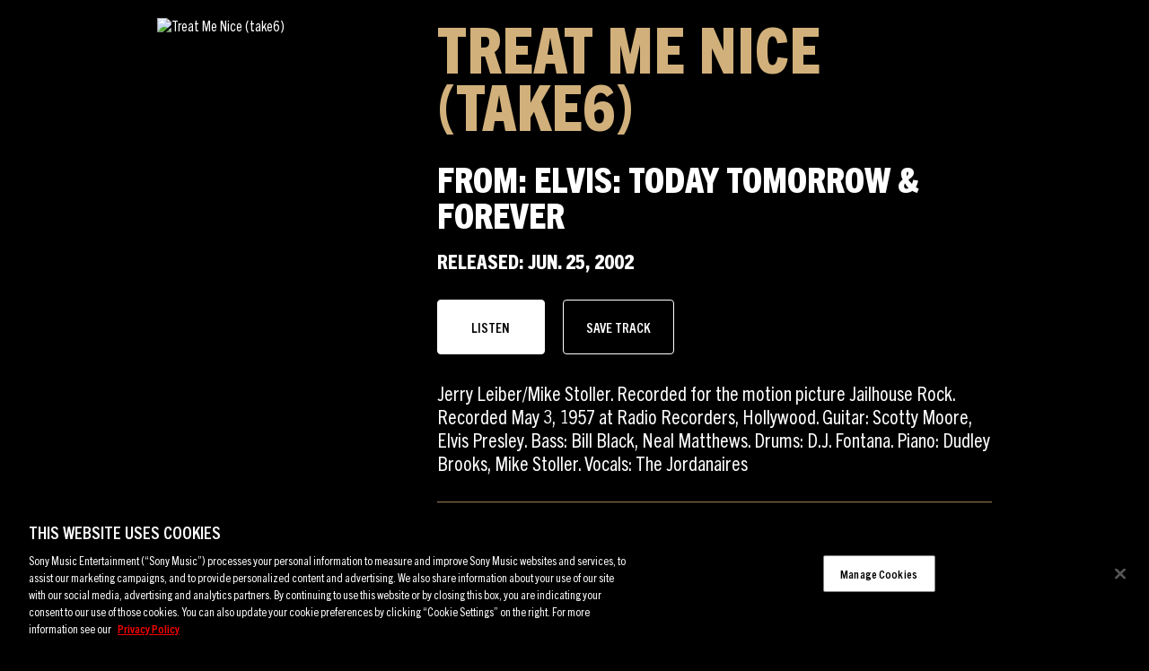

--- FILE ---
content_type: text/html; charset=UTF-8
request_url: https://sme.theappreciationengine.com/framework-v1.8/flow/496/prep?pre_cache=1&from=d61e0cd9ea6cd4b71dad3d39f6450b8a&segment=1532318&consent=&referring_url=
body_size: 73
content:
flow_dcbb363c40ddea70f6aca600805df3fa

--- FILE ---
content_type: text/css
request_url: https://www.elvisthemusic.com/wp-content/plugins/legacy-streaming-audio-player/assets/css/legacy-streaming-audio-player.min.css?ver=f0ba1b240373413b09df7b80fe143dbe
body_size: 3218
content:
.legacy-streaming-audio-player{background:#181818;border:1px solid #3b3b3b;box-sizing:border-box;color:#fff;font-family:Roboto Condensed,sans-serif;font-size:14px;line-height:1;max-width:100%!important;width:850px}@media screen and (max-width:991px){.legacy-streaming-audio-player{font-size:13px}}@media screen and (max-width:767px){.legacy-streaming-audio-player{font-size:12px}}@media screen and (max-width:479px){.legacy-streaming-audio-player{font-size:10px}}.legacy-streaming-audio-player *{box-sizing:border-box}.legacy-streaming-audio-player .sr-only{border:0;clip:rect(0,0,0,0);height:1px;margin:-1px;overflow:hidden;padding:0;position:absolute;width:1px}.legacy-streaming-audio-player button{-webkit-appearance:none;background:none;border:0;border-radius:0;color:#fff;display:inline-block;font-family:inherit;font-size:1em;font-weight:700;line-height:1;margin:0;padding:0;text-align:center;text-transform:uppercase;transition:color .2s ease-in-out,background-color .2s ease-in-out,border-color .2s ease-in-out;vertical-align:middle}.legacy-streaming-audio-player button:focus{outline:0}.legacy-streaming-audio-player a{color:#997b50;text-decoration:none!important;transition:color .2s ease-in-out,background-color .2s ease-in-out,border-color .2s ease-in-out}.legacy-streaming-audio-player a:focus,.legacy-streaming-audio-player a:hover{color:#fff;outline:0;text-decoration:none!important}.legacy-streaming-audio-player>.lsap-upper{padding:2.14286em}.legacy-streaming-audio-player>.lsap-upper>.lsap-artwork-controls{display:flex;flex-direction:row;flex-wrap:nowrap}@media screen and (max-width:479px){.legacy-streaming-audio-player>.lsap-upper>.lsap-artwork-controls{flex-wrap:wrap}}.legacy-streaming-audio-player>.lsap-upper>.lsap-artwork-controls>.lsap-artwork{flex:0 0 auto;padding-right:1.78571em}@media screen and (max-width:479px){.legacy-streaming-audio-player>.lsap-upper>.lsap-artwork-controls>.lsap-artwork{flex:0 0 100%;padding-bottom:1.78571em;padding-right:0}}.legacy-streaming-audio-player>.lsap-upper>.lsap-artwork-controls>.lsap-artwork>img{display:block;max-width:110px;width:100%}.legacy-streaming-audio-player>.lsap-upper>.lsap-artwork-controls>.lsap-upper-controls{flex:1 1 auto}@media screen and (max-width:479px){.legacy-streaming-audio-player>.lsap-upper>.lsap-artwork-controls>.lsap-upper-controls{flex:0 0 100%}}.legacy-streaming-audio-player>.lsap-upper>.lsap-artwork-controls>.lsap-upper-controls>.lsap-stream-service-selection{margin-bottom:1.42857em}.legacy-streaming-audio-player>.lsap-upper>.lsap-artwork-controls>.lsap-upper-controls>.lsap-stream-service-selection>ul{list-style:none;margin:0;padding:0}.legacy-streaming-audio-player>.lsap-upper>.lsap-artwork-controls>.lsap-upper-controls>.lsap-stream-service-selection>ul>li{display:inline-block;vertical-align:middle}@media screen and (max-width:991px){.legacy-streaming-audio-player>.lsap-upper>.lsap-artwork-controls>.lsap-upper-controls>.lsap-stream-service-selection>ul>li:last-child{display:none!important}}.legacy-streaming-audio-player>.lsap-upper>.lsap-artwork-controls>.lsap-upper-controls>.lsap-stream-service-selection>ul>li+li{margin-left:7px}.legacy-streaming-audio-player>.lsap-upper>.lsap-artwork-controls>.lsap-upper-controls>.lsap-stream-service-selection>ul>li>button{background:transparent;border:2px solid #fff;color:#997b50;min-width:8.57143em;padding:.85714em}@media screen and (max-width:600px){.legacy-streaming-audio-player>.lsap-upper>.lsap-artwork-controls>.lsap-upper-controls>.lsap-stream-service-selection>ul>li>button{min-width:0}}.legacy-streaming-audio-player>.lsap-upper>.lsap-artwork-controls>.lsap-upper-controls>.lsap-stream-service-selection>ul>li>button.active,.legacy-streaming-audio-player>.lsap-upper>.lsap-artwork-controls>.lsap-upper-controls>.lsap-stream-service-selection>ul>li>button:focus,.legacy-streaming-audio-player>.lsap-upper>.lsap-artwork-controls>.lsap-upper-controls>.lsap-stream-service-selection>ul>li>button:hover{background:#997b50;border-color:#997b50;color:#fff}.legacy-streaming-audio-player>.lsap-upper>.lsap-artwork-controls>.lsap-upper-controls>.lsap-info-volume{align-items:center;display:flex;flex-direction:row;flex-wrap:nowrap;margin-bottom:2.14286em}.legacy-streaming-audio-player>.lsap-upper>.lsap-artwork-controls>.lsap-upper-controls>.lsap-info-volume>.lsap-now-playing{flex:1 1 auto;padding-right:1.42857em}.legacy-streaming-audio-player>.lsap-upper>.lsap-artwork-controls>.lsap-upper-controls>.lsap-info-volume>.lsap-now-playing>div{font-size:1.28571em;font-weight:700;line-height:1.22222;text-transform:uppercase}.legacy-streaming-audio-player>.lsap-upper>.lsap-artwork-controls>.lsap-upper-controls>.lsap-info-volume>.lsap-now-playing>div.lsap-now-playing-artist{color:#997b50;margin-bottom:.35714em}.legacy-streaming-audio-player>.lsap-upper>.lsap-artwork-controls>.lsap-upper-controls>.lsap-info-volume>.lsap-now-playing>div.lsap-now-playing-title{color:#fff}.legacy-streaming-audio-player>.lsap-upper>.lsap-artwork-controls>.lsap-upper-controls>.lsap-info-volume>.lsap-volume-controls{align-items:center;display:flex;flex:0 1 auto;flex-direction:row;flex-wrap:nowrap}@media screen and (max-width:600px){.legacy-streaming-audio-player>.lsap-upper>.lsap-artwork-controls>.lsap-upper-controls>.lsap-info-volume>.lsap-volume-controls{display:none}}.legacy-streaming-audio-player>.lsap-upper>.lsap-artwork-controls>.lsap-upper-controls>.lsap-info-volume>.lsap-volume-controls>button{flex:0 0 auto;font-size:1em}.legacy-streaming-audio-player>.lsap-upper>.lsap-artwork-controls>.lsap-upper-controls>.lsap-info-volume>.lsap-volume-controls>button.lsap-volume-control-mute{margin-right:12px}.legacy-streaming-audio-player>.lsap-upper>.lsap-artwork-controls>.lsap-upper-controls>.lsap-info-volume>.lsap-volume-controls>button.lsap-volume-control-max{margin-left:12px}.legacy-streaming-audio-player>.lsap-upper>.lsap-artwork-controls>.lsap-upper-controls>.lsap-info-volume>.lsap-volume-controls>.lsap-volume-control-bar{background:#525252;border:1px solid #525252;border-radius:4px;flex:1 0 auto;height:4px;position:relative;width:10em}.legacy-streaming-audio-player>.lsap-upper>.lsap-artwork-controls>.lsap-upper-controls>.lsap-info-volume>.lsap-volume-controls>.lsap-volume-control-bar:focus,.legacy-streaming-audio-player>.lsap-upper>.lsap-artwork-controls>.lsap-upper-controls>.lsap-info-volume>.lsap-volume-controls>.lsap-volume-control-bar:hover{cursor:pointer}.legacy-streaming-audio-player>.lsap-upper>.lsap-artwork-controls>.lsap-upper-controls>.lsap-info-volume>.lsap-volume-controls>.lsap-volume-control-bar>div{background:#997b50;border:1px solid #997b50;border-radius:4px;bottom:-1px;display:block;left:0;position:absolute;top:-1px;width:100%}.legacy-streaming-audio-player>.lsap-upper>.lsap-artwork-controls>.lsap-upper-controls>.lsap-info-volume>.lsap-volume-controls>.lsap-volume-control-bar>div:after{background:#fff;border-radius:50%;content:"";display:block;height:14px;position:absolute;right:0;top:50%;transform:translateY(-50%);width:14px}.legacy-streaming-audio-player>.lsap-upper>.lsap-play-progress{align-items:center;display:flex;flex-direction:row;flex-wrap:nowrap}.legacy-streaming-audio-player>.lsap-upper>.lsap-play-progress>.lsap-play-controls{flex:0 1 auto}.legacy-streaming-audio-player>.lsap-upper>.lsap-play-progress>.lsap-play-controls>button{border:2px solid #fff;border-radius:50%;font-size:.85714em;height:3em;position:relative;text-align:center;width:3em}.legacy-streaming-audio-player>.lsap-upper>.lsap-play-progress>.lsap-play-controls>button>i{left:0;position:absolute;right:0;top:50%;transform:translateY(-50%)}.legacy-streaming-audio-player>.lsap-upper>.lsap-play-progress>.lsap-play-controls>button:focus,.legacy-streaming-audio-player>.lsap-upper>.lsap-play-progress>.lsap-play-controls>button:hover{border-color:#997b50;color:#997b50}.legacy-streaming-audio-player>.lsap-upper>.lsap-play-progress>.lsap-play-controls>button.lsap-play-controls-play-pause{font-size:1.28571em;height:3em;margin:0 5px;width:3em}.legacy-streaming-audio-player>.lsap-upper>.lsap-play-progress>.lsap-play-controls>button.lsap-play-controls-play-pause>i:nth-child(2){display:none}.legacy-streaming-audio-player>.lsap-upper>.lsap-play-progress>.lsap-progress{align-items:center;display:flex;flex:1 0 auto;flex-direction:row;flex-wrap:nowrap;padding-left:2.14286em}.legacy-streaming-audio-player>.lsap-upper>.lsap-play-progress>.lsap-progress>.lsap-progress-duration-current,.legacy-streaming-audio-player>.lsap-upper>.lsap-play-progress>.lsap-progress>.lsap-progress-duration-total{flex:0 0 auto;font-size:.92857em}.legacy-streaming-audio-player>.lsap-upper>.lsap-play-progress>.lsap-progress>.lsap-progress-duration-current{margin-right:9px}.legacy-streaming-audio-player>.lsap-upper>.lsap-play-progress>.lsap-progress>.lsap-progress-duration-total{margin-left:9px}.legacy-streaming-audio-player>.lsap-upper>.lsap-play-progress>.lsap-progress>.lsap-progress-bar{background:#525252;border:1px solid #525252;border-radius:4px;flex:1 1 auto;flex:1 0 auto;height:4px;position:relative}.legacy-streaming-audio-player>.lsap-upper>.lsap-play-progress>.lsap-progress>.lsap-progress-bar>div{background:#997b50;border:1px solid #997b50;border-radius:4px;bottom:-1px;display:block;left:0;position:absolute;top:-1px;width:0}.legacy-streaming-audio-player>.lsap-upper>.lsap-play-progress>.lsap-progress>.lsap-progress-bar>div:after{background:#fff;border-radius:4px;content:"";display:block;height:14px;position:absolute;right:0;top:50%;transform:translateY(-50%);width:4px}.legacy-streaming-audio-player>.lsap-lower{padding:0 10px 10px 1px;position:relative}.legacy-streaming-audio-player>.lsap-lower>.lsap-stream-popup{background:#997b50;color:#fff;display:none;left:0;padding:1.57143em;position:absolute;top:0;z-index:10}.legacy-streaming-audio-player>.lsap-lower>.lsap-stream-popup:after{border-left:10px solid transparent;border-right:10px solid transparent;border-top:10px solid #997b50;bottom:-10px;content:"";left:1.78571em;position:absolute}.legacy-streaming-audio-player>.lsap-lower>.lsap-stream-popup>span{display:block;margin-bottom:.71429em}.legacy-streaming-audio-player>.lsap-lower>.lsap-stream-popup>span:first-child{color:#000;font-size:1.57143em;font-weight:700;line-height:1.13636;text-transform:uppercase}.legacy-streaming-audio-player>.lsap-lower>.lsap-stream-popup>span:nth-child(2){font-size:1.28571em;line-height:.81818}.legacy-streaming-audio-player>.lsap-lower>.lsap-stream-popup>div>ul{list-style:none;margin:0;padding:0}.legacy-streaming-audio-player>.lsap-lower>.lsap-stream-popup>div>ul>li{display:inline-block;vertical-align:middle}@media screen and (max-width:991px){.legacy-streaming-audio-player>.lsap-lower>.lsap-stream-popup>div>ul>li:last-child{display:none!important}}.legacy-streaming-audio-player>.lsap-lower>.lsap-stream-popup>div>ul>li+li{margin-left:7px}.legacy-streaming-audio-player>.lsap-lower>.lsap-stream-popup>div>ul>li>button{background:transparent;border:2px solid #fff;color:#fff;min-width:8.57143em;padding:.85714em}@media screen and (max-width:600px){.legacy-streaming-audio-player>.lsap-lower>.lsap-stream-popup>div>ul>li>button{min-width:0}}.legacy-streaming-audio-player>.lsap-lower>.lsap-stream-popup>div>ul>li>button.active,.legacy-streaming-audio-player>.lsap-lower>.lsap-stream-popup>div>ul>li>button:focus,.legacy-streaming-audio-player>.lsap-lower>.lsap-stream-popup>div>ul>li>button:hover{background:#181818;border-color:#181818;color:#fff}.legacy-streaming-audio-player>.lsap-lower>.lsap-tracks{max-height:550px;overflow-y:auto;padding:0 10px 0 0}.legacy-streaming-audio-player>.lsap-lower>.lsap-tracks::-webkit-scrollbar{border-radius:4px;width:6px}.legacy-streaming-audio-player>.lsap-lower>.lsap-tracks::-webkit-scrollbar-track{background:#525252}.legacy-streaming-audio-player>.lsap-lower>.lsap-tracks::-webkit-scrollbar-thumb{background:#997b50;border-radius:4px}.legacy-streaming-audio-player>.lsap-lower>.lsap-tracks>.lsap-item{align-items:center;display:flex;flex-wrap:nowrap;padding:1.57143em;position:relative}.legacy-streaming-audio-player>.lsap-lower>.lsap-tracks>.lsap-item.lsap-disc-no{justify-content:space-between}.legacy-streaming-audio-player>.lsap-lower>.lsap-tracks>.lsap-item.lsap-disc-no a{color:#997b50;display:inline-block;margin-left:10px;position:relative;vertical-align:middle}.legacy-streaming-audio-player>.lsap-lower>.lsap-tracks>.lsap-item.lsap-disc-no a:focus,.legacy-streaming-audio-player>.lsap-lower>.lsap-tracks>.lsap-item.lsap-disc-no a:hover{color:#fff}.legacy-streaming-audio-player>.lsap-lower>.lsap-tracks>.lsap-item:nth-child(odd){background:#232323}.legacy-streaming-audio-player>.lsap-lower>.lsap-tracks>.lsap-item+.lsap-item,.legacy-streaming-audio-player>.lsap-lower>.lsap-tracks>.lsap-item:first-child{border-top:1px solid #997b50}.legacy-streaming-audio-player>.lsap-lower>.lsap-tracks>.lsap-item>.lsap-track-progress{background:#4b3a25;bottom:0;display:block;height:100%;left:0;position:absolute;top:0;width:0;z-index:1}.legacy-streaming-audio-player>.lsap-lower>.lsap-tracks>.lsap-item>.lsap-track-controls{flex:0 0 auto;position:relative;z-index:2}.legacy-streaming-audio-player>.lsap-lower>.lsap-tracks>.lsap-item>.lsap-track-controls>button{border:2px solid #997b50;border-radius:50%;color:#997b50;font-size:.64286em;height:2.85714em;position:relative;text-align:center;width:2.85714em}.legacy-streaming-audio-player>.lsap-lower>.lsap-tracks>.lsap-item>.lsap-track-controls>button:focus,.legacy-streaming-audio-player>.lsap-lower>.lsap-tracks>.lsap-item>.lsap-track-controls>button:hover{border-color:#fff;color:#fff}.legacy-streaming-audio-player>.lsap-lower>.lsap-tracks>.lsap-item>.lsap-track-controls>button>i{left:0;position:absolute;right:0;top:50%;transform:translateY(-50%)}.legacy-streaming-audio-player>.lsap-lower>.lsap-tracks>.lsap-item>.lsap-track-controls>button>i:nth-child(2){display:none}.legacy-streaming-audio-player>.lsap-lower>.lsap-tracks>.lsap-item>.lsap-track-title{flex:1 1 auto;padding:0 1.78571em;position:relative;z-index:2}.legacy-streaming-audio-player>.lsap-lower>.lsap-tracks>.lsap-item>.lsap-track-actions,.legacy-streaming-audio-player>.lsap-lower>.lsap-tracks>.lsap-item>.lsap-track-duration{flex:0 0 auto;position:relative;z-index:2}.legacy-streaming-audio-player>.lsap-lower>.lsap-tracks>.lsap-item>.lsap-track-actions>a,.legacy-streaming-audio-player>.lsap-lower>.lsap-tracks>.lsap-item>.lsap-track-actions>button{color:#997b50;display:inline-block;margin-left:10px;position:relative;vertical-align:middle}.legacy-streaming-audio-player>.lsap-lower>.lsap-tracks>.lsap-item>.lsap-track-actions>a:after,.legacy-streaming-audio-player>.lsap-lower>.lsap-tracks>.lsap-item>.lsap-track-actions>button:after{background:#997b50;border-radius:.71429em;color:#fff;content:attr(data-title);display:none;font-size:.71429em;font-weight:400;line-height:1;min-width:70px;padding:.35714em;position:absolute;text-align:center;text-transform:uppercase;top:-2.14286em;transform:translateX(-50%)}.legacy-streaming-audio-player>.lsap-lower>.lsap-tracks>.lsap-item>.lsap-track-actions>a:hover:after,.legacy-streaming-audio-player>.lsap-lower>.lsap-tracks>.lsap-item>.lsap-track-actions>button:hover:after{display:block}.legacy-streaming-audio-player>.lsap-lower>.lsap-tracks>.lsap-item>.lsap-track-actions>a:focus,.legacy-streaming-audio-player>.lsap-lower>.lsap-tracks>.lsap-item>.lsap-track-actions>a:hover,.legacy-streaming-audio-player>.lsap-lower>.lsap-tracks>.lsap-item>.lsap-track-actions>button:focus,.legacy-streaming-audio-player>.lsap-lower>.lsap-tracks>.lsap-item>.lsap-track-actions>button:hover{color:#fff}.legacy-streaming-audio-player>.lsap-lower>.lsap-mobile-controls{display:none;padding:1.78571em .71429em}@media screen and (max-width:600px){.legacy-streaming-audio-player>.lsap-lower>.lsap-mobile-controls{display:block}}.legacy-streaming-audio-player>.lsap-lower>.lsap-mobile-controls>.lsap-volume-controls{align-items:center;display:flex;flex:0 1 250px;flex-direction:row;flex-wrap:nowrap;margin:0 auto;max-width:250px}.legacy-streaming-audio-player>.lsap-lower>.lsap-mobile-controls>.lsap-volume-controls>button{flex:0 0 auto;font-size:1em}.legacy-streaming-audio-player>.lsap-lower>.lsap-mobile-controls>.lsap-volume-controls>button.lsap-volume-control-mute{margin-right:12px}.legacy-streaming-audio-player>.lsap-lower>.lsap-mobile-controls>.lsap-volume-controls>button.lsap-volume-control-max{margin-left:12px}.legacy-streaming-audio-player>.lsap-lower>.lsap-mobile-controls>.lsap-volume-controls>.lsap-volume-control-bar{background:#525252;border:1px solid #525252;border-radius:4px;flex:1 0 auto;height:4px;position:relative;width:10em}.legacy-streaming-audio-player>.lsap-lower>.lsap-mobile-controls>.lsap-volume-controls>.lsap-volume-control-bar:focus,.legacy-streaming-audio-player>.lsap-lower>.lsap-mobile-controls>.lsap-volume-controls>.lsap-volume-control-bar:hover{cursor:pointer}.legacy-streaming-audio-player>.lsap-lower>.lsap-mobile-controls>.lsap-volume-controls>.lsap-volume-control-bar>div{background:#997b50;border:1px solid #997b50;border-radius:4px;bottom:-1px;display:block;left:0;position:absolute;top:-1px;width:100%}.legacy-streaming-audio-player>.lsap-lower>.lsap-mobile-controls>.lsap-volume-controls>.lsap-volume-control-bar>div:after{background:#fff;border-radius:50%;content:"";display:block;height:14px;position:absolute;right:0;top:50%;transform:translateY(-50%);width:14px}.legacy-streaming-audio-player.legacy-streaming-audio-player-hide-top>.lsap-upper{display:none}.legacy-streaming-audio-player.legacy-streaming-audio-player-hide-top>.lsap-lower{padding-top:10px}.legacy-streaming-audio-player .lsap-legal-disclaimer{font-size:14px;font-style:italic;padding:.71429em;text-align:center}.legacy-streaming-audio-player .lsap-legal-disclaimer p{margin:0}.legacy-streaming-audio-player .lsap-legal-disclaimer p+p{margin-top:.35714em}#legacy-streaming-audio-player-footer{position:relative}#legacy-streaming-audio-player-footer .legacy-streaming-audio-player{background:#997b50;width:100%}#legacy-streaming-audio-player-footer .legacy-streaming-audio-player button{color:#000}#legacy-streaming-audio-player-footer .legacy-streaming-audio-player button.active,#legacy-streaming-audio-player-footer .legacy-streaming-audio-player button:focus,#legacy-streaming-audio-player-footer .legacy-streaming-audio-player button:hover{background:#000;color:#fff}#legacy-streaming-audio-player-footer .legacy-streaming-audio-player>.lsap-upper>.lsap-artwork-controls>.lsap-upper-controls>.lsap-info-volume>.lsap-volume-controls>.lsap-volume-control-bar{background:#b39c7c;border-color:#b39c7c}#legacy-streaming-audio-player-footer .legacy-streaming-audio-player>.lsap-upper>.lsap-artwork-controls>.lsap-upper-controls>.lsap-info-volume>.lsap-volume-controls>.lsap-volume-control-bar>div{background:#000;border-color:#000}#legacy-streaming-audio-player-footer .legacy-streaming-audio-player>.lsap-upper>.lsap-artwork-controls>.lsap-upper-controls>.lsap-info-volume>.lsap-now-playing>div.lsap-now-playing-artist{color:#000}#legacy-streaming-audio-player-footer .legacy-streaming-audio-player>.lsap-upper>.lsap-play-progress>.lsap-progress>.lsap-progress-bar{background:#b39c7c;border-color:#b39c7c}#legacy-streaming-audio-player-footer .legacy-streaming-audio-player>.lsap-upper>.lsap-play-progress>.lsap-progress>.lsap-progress-bar>div{background:#000;border-color:#000}#legacy-streaming-audio-player-footer .legacy-streaming-audio-player>.lsap-upper>.lsap-play-progress>.lsap-play-controls>button{background:#000;color:#fff}#legacy-streaming-audio-player-footer .legacy-streaming-audio-player .lsap-lower{display:none}#apple-music-popup,#apple-premium-popup,#save-popup,#spotify-free-popup,#spotify-premium-popup{background:#181818;color:#fff;display:none;font-family:Roboto Condensed,sans-serif;left:0;margin:0 auto;max-width:450px;padding:30px;position:fixed;right:0;text-align:center;top:50%;transform:translateY(-50%);z-index:10000}#apple-music-popup>.save-btns,#apple-premium-popup>.save-btns,#save-popup>.save-btns,#spotify-free-popup>.save-btns,#spotify-premium-popup>.save-btns{position:relative;z-index:10000}#apple-music-popup>.save-btns>a,#apple-premium-popup>.save-btns>a,#save-popup>.save-btns>a,#spotify-free-popup>.save-btns>a,#spotify-premium-popup>.save-btns>a{-webkit-appearance:none;background:none;background:transparent;border:2px solid #fff;border-radius:0;color:#997b50;display:inline-block;font-family:inherit;font-size:1em;font-weight:700;line-height:1;margin:10px 0 0;padding:.42857em .85714em;text-align:center;text-transform:uppercase;transition:color .2s ease-in-out,background-color .2s ease-in-out,border-color .2s ease-in-out;vertical-align:middle}#apple-music-popup>.save-btns>a.active,#apple-music-popup>.save-btns>a:focus,#apple-music-popup>.save-btns>a:hover,#apple-premium-popup>.save-btns>a.active,#apple-premium-popup>.save-btns>a:focus,#apple-premium-popup>.save-btns>a:hover,#save-popup>.save-btns>a.active,#save-popup>.save-btns>a:focus,#save-popup>.save-btns>a:hover,#spotify-free-popup>.save-btns>a.active,#spotify-free-popup>.save-btns>a:focus,#spotify-free-popup>.save-btns>a:hover,#spotify-premium-popup>.save-btns>a.active,#spotify-premium-popup>.save-btns>a:focus,#spotify-premium-popup>.save-btns>a:hover{background:#997b50;border-color:#997b50;color:#fff;text-decoration:none}#apple-music-popup>.save-btns>a:focus,#apple-premium-popup>.save-btns>a:focus,#save-popup>.save-btns>a:focus,#spotify-free-popup>.save-btns>a:focus,#spotify-premium-popup>.save-btns>a:focus{outline:0}#apple-music-popup>#apple-music-popup-close,#apple-music-popup>#apple-premium-popup-close,#apple-music-popup>#save-close,#apple-music-popup>#spotify-free-popup-close,#apple-music-popup>#spotify-premium-popup-close,#apple-premium-popup>#apple-music-popup-close,#apple-premium-popup>#apple-premium-popup-close,#apple-premium-popup>#save-close,#apple-premium-popup>#spotify-free-popup-close,#apple-premium-popup>#spotify-premium-popup-close,#save-popup>#apple-music-popup-close,#save-popup>#apple-premium-popup-close,#save-popup>#save-close,#save-popup>#spotify-free-popup-close,#save-popup>#spotify-premium-popup-close,#spotify-free-popup>#apple-music-popup-close,#spotify-free-popup>#apple-premium-popup-close,#spotify-free-popup>#save-close,#spotify-free-popup>#spotify-free-popup-close,#spotify-free-popup>#spotify-premium-popup-close,#spotify-premium-popup>#apple-music-popup-close,#spotify-premium-popup>#apple-premium-popup-close,#spotify-premium-popup>#save-close,#spotify-premium-popup>#spotify-free-popup-close,#spotify-premium-popup>#spotify-premium-popup-close{color:#fff;display:inline-block;font-family:inherit;font-size:1rem;line-height:1;position:absolute;right:5px;text-transform:uppercase;top:5px;vertical-align:middle;z-index:10001}#apple-music-popup>#apple-music-popup-close:focus,#apple-music-popup>#apple-music-popup-close:hover,#apple-music-popup>#apple-premium-popup-close:focus,#apple-music-popup>#apple-premium-popup-close:hover,#apple-music-popup>#save-close:focus,#apple-music-popup>#save-close:hover,#apple-music-popup>#spotify-free-popup-close:focus,#apple-music-popup>#spotify-free-popup-close:hover,#apple-music-popup>#spotify-premium-popup-close:focus,#apple-music-popup>#spotify-premium-popup-close:hover,#apple-premium-popup>#apple-music-popup-close:focus,#apple-premium-popup>#apple-music-popup-close:hover,#apple-premium-popup>#apple-premium-popup-close:focus,#apple-premium-popup>#apple-premium-popup-close:hover,#apple-premium-popup>#save-close:focus,#apple-premium-popup>#save-close:hover,#apple-premium-popup>#spotify-free-popup-close:focus,#apple-premium-popup>#spotify-free-popup-close:hover,#apple-premium-popup>#spotify-premium-popup-close:focus,#apple-premium-popup>#spotify-premium-popup-close:hover,#save-popup>#apple-music-popup-close:focus,#save-popup>#apple-music-popup-close:hover,#save-popup>#apple-premium-popup-close:focus,#save-popup>#apple-premium-popup-close:hover,#save-popup>#save-close:focus,#save-popup>#save-close:hover,#save-popup>#spotify-free-popup-close:focus,#save-popup>#spotify-free-popup-close:hover,#save-popup>#spotify-premium-popup-close:focus,#save-popup>#spotify-premium-popup-close:hover,#spotify-free-popup>#apple-music-popup-close:focus,#spotify-free-popup>#apple-music-popup-close:hover,#spotify-free-popup>#apple-premium-popup-close:focus,#spotify-free-popup>#apple-premium-popup-close:hover,#spotify-free-popup>#save-close:focus,#spotify-free-popup>#save-close:hover,#spotify-free-popup>#spotify-free-popup-close:focus,#spotify-free-popup>#spotify-free-popup-close:hover,#spotify-free-popup>#spotify-premium-popup-close:focus,#spotify-free-popup>#spotify-premium-popup-close:hover,#spotify-premium-popup>#apple-music-popup-close:focus,#spotify-premium-popup>#apple-music-popup-close:hover,#spotify-premium-popup>#apple-premium-popup-close:focus,#spotify-premium-popup>#apple-premium-popup-close:hover,#spotify-premium-popup>#save-close:focus,#spotify-premium-popup>#save-close:hover,#spotify-premium-popup>#spotify-free-popup-close:focus,#spotify-premium-popup>#spotify-free-popup-close:hover,#spotify-premium-popup>#spotify-premium-popup-close:focus,#spotify-premium-popup>#spotify-premium-popup-close:hover{color:#fff;text-decoration:none}#apple-music-popup>#apple-music-form,#apple-premium-popup>#apple-music-form,#save-popup>#apple-music-form,#spotify-free-popup>#apple-music-form,#spotify-premium-popup>#apple-music-form{position:relative;z-index:10000}#apple-music-popup>#apple-music-form>label,#apple-premium-popup>#apple-music-form>label,#save-popup>#apple-music-form>label,#spotify-free-popup>#apple-music-form>label,#spotify-premium-popup>#apple-music-form>label{display:block;font-family:inherit;font-size:1rem;font-weight:400;line-height:1;margin-bottom:5px}#apple-music-popup>#apple-music-form>input,#apple-premium-popup>#apple-music-form>input,#save-popup>#apple-music-form>input,#spotify-free-popup>#apple-music-form>input,#spotify-premium-popup>#apple-music-form>input{-webkit-appearance:none;background:#fff;border:0;border-radius:0;color:#000;display:block;font-family:inherit;font-size:1rem;font-weight:400;padding:5px;width:100%}#apple-music-popup>#apple-music-form>input:focus,#apple-premium-popup>#apple-music-form>input:focus,#save-popup>#apple-music-form>input:focus,#spotify-free-popup>#apple-music-form>input:focus,#spotify-premium-popup>#apple-music-form>input:focus{outline:0}#apple-music-popup>#apple-music-form>button,#apple-premium-popup>#apple-music-form>button,#save-popup>#apple-music-form>button,#spotify-free-popup>#apple-music-form>button,#spotify-premium-popup>#apple-music-form>button{-webkit-appearance:none;background:none;background:transparent;border:2px solid #fff;border-radius:0;color:#997b50;display:inline-block;font-family:inherit;font-size:1em;font-weight:700;line-height:1;margin:10px 0 0;padding:.42857em .85714em;text-align:center;text-transform:uppercase;transition:color .2s ease-in-out,background-color .2s ease-in-out,border-color .2s ease-in-out;vertical-align:middle}#apple-music-popup>#apple-music-form>button.active,#apple-music-popup>#apple-music-form>button:focus,#apple-music-popup>#apple-music-form>button:hover,#apple-premium-popup>#apple-music-form>button.active,#apple-premium-popup>#apple-music-form>button:focus,#apple-premium-popup>#apple-music-form>button:hover,#save-popup>#apple-music-form>button.active,#save-popup>#apple-music-form>button:focus,#save-popup>#apple-music-form>button:hover,#spotify-free-popup>#apple-music-form>button.active,#spotify-free-popup>#apple-music-form>button:focus,#spotify-free-popup>#apple-music-form>button:hover,#spotify-premium-popup>#apple-music-form>button.active,#spotify-premium-popup>#apple-music-form>button:focus,#spotify-premium-popup>#apple-music-form>button:hover{background:#997b50;border-color:#997b50;color:#fff}#apple-music-popup>#apple-music-form>button:focus,#apple-premium-popup>#apple-music-form>button:focus,#save-popup>#apple-music-form>button:focus,#spotify-free-popup>#apple-music-form>button:focus,#spotify-premium-popup>#apple-music-form>button:focus{outline:0}#apple-premium-popup,#spotify-free-popup,#spotify-premium-popup{color:#fff;font-size:14px;line-height:1.5;max-width:500px;text-align:left}@media screen and (max-width:991px){#apple-premium-popup .hide-mobile,#spotify-free-popup .hide-mobile,#spotify-premium-popup .hide-mobile{display:none}}#apple-premium-popup .show-mobile,#spotify-free-popup .show-mobile,#spotify-premium-popup .show-mobile{display:none}@media screen and (max-width:991px){#apple-premium-popup .show-mobile,#spotify-free-popup .show-mobile,#spotify-premium-popup .show-mobile{display:block}}#apple-premium-popup>ol,#apple-premium-popup>p,#spotify-free-popup>ol,#spotify-free-popup>p,#spotify-premium-popup>ol,#spotify-premium-popup>p{position:relative;z-index:10000}#apple-premium-popup p,#spotify-free-popup p,#spotify-premium-popup p{margin:0 0 10px}#apple-premium-popup p a,#spotify-free-popup p a,#spotify-premium-popup p a{color:#fff;text-decoration:underline}#apple-premium-popup p a:focus,#apple-premium-popup p a:hover,#spotify-free-popup p a:focus,#spotify-free-popup p a:hover,#spotify-premium-popup p a:focus,#spotify-premium-popup p a:hover{text-decoration:none}#apple-premium-popup>ol,#spotify-free-popup>ol,#spotify-premium-popup>ol{margin:0;padding:0 0 0 30px}#apple-premium-popup>ol>li,#spotify-free-popup>ol>li,#spotify-premium-popup>ol>li{margin:0}#apple-premium-popup>ol>li+li,#spotify-free-popup>ol>li+li,#spotify-premium-popup>ol>li+li{margin-top:10px}#apple-premium-popup>ol>li>ul,#spotify-free-popup>ol>li>ul,#spotify-premium-popup>ol>li>ul{margin:0 0 0 30px;padding:0}#apple-premium-popup>ol>li>ul>li,#spotify-free-popup>ol>li>ul>li,#spotify-premium-popup>ol>li>ul>li{margin:0}body.legacy-modal-open{overflow:hidden}body.legacy-modal-open:after{background:rgba(0,0,0,.75);bottom:0;content:"";display:block;left:0;position:fixed;right:0;top:0;z-index:9999}html body.lsap-popup-open{height:100vh;margin:0!important;overflow:hidden!important;padding:0!important}html body.lsap-popup-open .legacy-streaming-audio-player{height:100vh;margin:0}html body.lsap-popup-open .legacy-streaming-audio-player>.lsap-lower>.lsap-tracks{max-height:300px}html body.lsap-popup-open .legacy-streaming-audio-player~{display:none}html body.lsap-popup-open footer,html body.lsap-popup-open header{display:none!important}